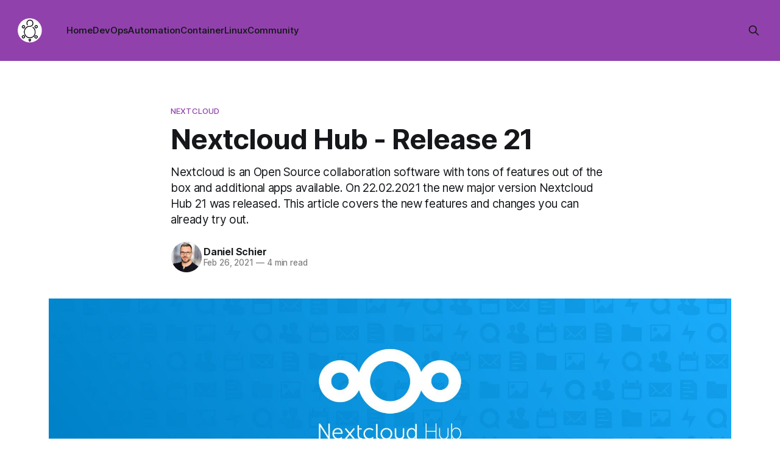

--- FILE ---
content_type: text/html; charset=utf-8
request_url: https://blog.while-true-do.io/nextcloud-hub-release-21/
body_size: 8100
content:
<!DOCTYPE html>
<html lang="en">
<head>

    <title>Nextcloud Hub - Release 21</title>
    <meta charset="utf-8">
    <meta name="viewport" content="width=device-width, initial-scale=1.0">
    
    <link rel="preload" as="style" href="/assets/built/screen.css?v=db504f0e8f">
    <link rel="preload" as="script" href="/assets/built/source.js?v=db504f0e8f">

    <link rel="stylesheet" type="text/css" href="/assets/built/screen.css?v=db504f0e8f">

    <style>
        :root {
            --background-color: #ffffff
        }
    </style>

    <script>
        /* The script for calculating the color contrast has been taken from
        https://gomakethings.com/dynamically-changing-the-text-color-based-on-background-color-contrast-with-vanilla-js/ */
        var accentColor = getComputedStyle(document.documentElement).getPropertyValue('--background-color');
        accentColor = accentColor.trim().slice(1);
        var r = parseInt(accentColor.substr(0, 2), 16);
        var g = parseInt(accentColor.substr(2, 2), 16);
        var b = parseInt(accentColor.substr(4, 2), 16);
        var yiq = ((r * 299) + (g * 587) + (b * 114)) / 1000;
        var textColor = (yiq >= 128) ? 'dark' : 'light';

        document.documentElement.className = `has-${textColor}-text`;
    </script>

    <meta name="description" content="Nextcloud is an Open Source collaboration software with tons of features out of the box and additional apps available. On 22.02.2021 the new major version Nextcloud Hub 21 was released. This article covers the new features and changes you can already try out.">
    <link rel="icon" href="https://blog.while-true-do.io/content/images/size/w256h256/2022/08/favicon.png" type="image/png">
    <link rel="canonical" href="https://blog.while-true-do.io/nextcloud-hub-release-21/">
    <meta name="referrer" content="no-referrer-when-downgrade">
    
    <meta property="og:site_name" content="blog.while-true-do.io">
    <meta property="og:type" content="article">
    <meta property="og:title" content="Nextcloud Hub - Release 21">
    <meta property="og:description" content="Nextcloud is an Open Source collaboration software with tons of features out of the box and additional apps available. On 22.02.2021 the new major version Nextcloud Hub 21 was released. This article covers the new features and changes you can already try out.">
    <meta property="og:url" content="https://blog.while-true-do.io/nextcloud-hub-release-21/">
    <meta property="og:image" content="https://blog.while-true-do.io/content/images/2021/03/Nextcloud_Hub_background.jpeg">
    <meta property="article:published_time" content="2021-02-26T09:35:00.000Z">
    <meta property="article:modified_time" content="2021-03-17T22:26:38.000Z">
    <meta property="article:tag" content="Nextcloud">
    <meta property="article:tag" content="News">
    <meta property="article:tag" content="Cloud">
    <meta property="article:tag" content="OpenSource">
    <meta property="article:tag" content="Release">
    
    <meta name="twitter:card" content="summary_large_image">
    <meta name="twitter:title" content="Nextcloud Hub - Release 21">
    <meta name="twitter:description" content="Nextcloud is an Open Source collaboration software with tons of features out of the box and additional apps available. On 22.02.2021 the new major version Nextcloud Hub 21 was released. This article covers the new features and changes you can already try out.">
    <meta name="twitter:url" content="https://blog.while-true-do.io/nextcloud-hub-release-21/">
    <meta name="twitter:image" content="https://blog.while-true-do.io/content/images/2021/03/Nextcloud_Hub_background.jpeg">
    <meta name="twitter:label1" content="Written by">
    <meta name="twitter:data1" content="Daniel Schier">
    <meta name="twitter:label2" content="Filed under">
    <meta name="twitter:data2" content="Nextcloud, News, Cloud, OpenSource, Release">
    <meta property="og:image:width" content="1200">
    <meta property="og:image:height" content="442">
    
    <script type="application/ld+json">
{
    "@context": "https://schema.org",
    "@type": "Article",
    "publisher": {
        "@type": "Organization",
        "name": "blog.while-true-do.io",
        "url": "https://blog.while-true-do.io/",
        "logo": {
            "@type": "ImageObject",
            "url": "https://blog.while-true-do.io/content/images/2022/08/whiletruedoio_logo_light_round-1.png",
            "width": 60,
            "height": 60
        }
    },
    "author": {
        "@type": "Person",
        "name": "Daniel Schier",
        "image": {
            "@type": "ImageObject",
            "url": "https://blog.while-true-do.io/content/images/2023/10/danielschier_shirt-min.jpg",
            "width": 1200,
            "height": 1200
        },
        "url": "https://blog.while-true-do.io/author/dschier/",
        "sameAs": [
            "https://while-true-do.io"
        ]
    },
    "headline": "Nextcloud Hub - Release 21",
    "url": "https://blog.while-true-do.io/nextcloud-hub-release-21/",
    "datePublished": "2021-02-26T09:35:00.000Z",
    "dateModified": "2021-03-17T22:26:38.000Z",
    "image": {
        "@type": "ImageObject",
        "url": "https://blog.while-true-do.io/content/images/2021/03/Nextcloud_Hub_background.jpeg",
        "width": 1200,
        "height": 442
    },
    "keywords": "Nextcloud, News, Cloud, OpenSource, Release",
    "description": "Nextcloud is an Open Source collaboration software with tons of features out of the box and additional apps available. On 22.02.2021 the new major version Nextcloud Hub 21 was released. This article covers the new features and changes you can already try out.",
    "mainEntityOfPage": "https://blog.while-true-do.io/nextcloud-hub-release-21/"
}
    </script>

    <meta name="generator" content="Ghost 5.130">
    <link rel="alternate" type="application/rss+xml" title="blog.while-true-do.io" href="https://blog.while-true-do.io/rss/">
    <script defer src="https://cdn.jsdelivr.net/ghost/portal@~2.51/umd/portal.min.js" data-i18n="true" data-ghost="https://blog.while-true-do.io/" data-key="53c74407c100d68deeb59c561e" data-api="https://blog.while-true-do.io/ghost/api/content/" data-locale="en" crossorigin="anonymous"></script><style id="gh-members-styles">.gh-post-upgrade-cta-content,
.gh-post-upgrade-cta {
    display: flex;
    flex-direction: column;
    align-items: center;
    font-family: -apple-system, BlinkMacSystemFont, 'Segoe UI', Roboto, Oxygen, Ubuntu, Cantarell, 'Open Sans', 'Helvetica Neue', sans-serif;
    text-align: center;
    width: 100%;
    color: #ffffff;
    font-size: 16px;
}

.gh-post-upgrade-cta-content {
    border-radius: 8px;
    padding: 40px 4vw;
}

.gh-post-upgrade-cta h2 {
    color: #ffffff;
    font-size: 28px;
    letter-spacing: -0.2px;
    margin: 0;
    padding: 0;
}

.gh-post-upgrade-cta p {
    margin: 20px 0 0;
    padding: 0;
}

.gh-post-upgrade-cta small {
    font-size: 16px;
    letter-spacing: -0.2px;
}

.gh-post-upgrade-cta a {
    color: #ffffff;
    cursor: pointer;
    font-weight: 500;
    box-shadow: none;
    text-decoration: underline;
}

.gh-post-upgrade-cta a:hover {
    color: #ffffff;
    opacity: 0.8;
    box-shadow: none;
    text-decoration: underline;
}

.gh-post-upgrade-cta a.gh-btn {
    display: block;
    background: #ffffff;
    text-decoration: none;
    margin: 28px 0 0;
    padding: 8px 18px;
    border-radius: 4px;
    font-size: 16px;
    font-weight: 600;
}

.gh-post-upgrade-cta a.gh-btn:hover {
    opacity: 0.92;
}</style>
    <script defer src="https://cdn.jsdelivr.net/ghost/sodo-search@~1.8/umd/sodo-search.min.js" data-key="53c74407c100d68deeb59c561e" data-styles="https://cdn.jsdelivr.net/ghost/sodo-search@~1.8/umd/main.css" data-sodo-search="https://blog.while-true-do.io/" data-locale="en" crossorigin="anonymous"></script>
    
    <link href="https://blog.while-true-do.io/webmentions/receive/" rel="webmention">
    <script defer src="/public/cards.min.js?v=db504f0e8f"></script><style>:root {--ghost-accent-color: #9141ac;}</style>
    <link rel="stylesheet" type="text/css" href="/public/cards.min.css?v=db504f0e8f">
    <!-- plausible -->
<script defer data-domain="blog.while-true-do.io" src="https://plausible.io/js/script.outbound-links.js"></script>
<style>
  code {
  font-family: monospace;
    font-size: 16px;
  }
  
  p > code,
  li > code,
  dd > code,
  td > code {
    background: #333;
    color: white;
    word-wrap: break-word;
    box-decoration-break: clone;
    padding: 2px 8px;
    border-radius: 8px;
  }
  
  pre code {
    background: #333;
    border-radius: 8px;
    color: white;
    display: block;
    padding: 16px;
    white-space: pre;
    overflow-x: scroll;
  }
</style>

</head>
<body class="post-template tag-nextcloud tag-news tag-cloud tag-opensource tag-release has-sans-title has-sans-body">

<div class="gh-viewport">
    
    <header id="gh-navigation" class="gh-navigation is-left-logo has-accent-color gh-outer">
    <div class="gh-navigation-inner gh-inner">

        <div class="gh-navigation-brand">
            <a class="gh-navigation-logo is-title" href="https://blog.while-true-do.io">
                    <img src="https://blog.while-true-do.io/content/images/2022/08/whiletruedoio_logo_light_round-1.png" alt="blog.while-true-do.io">
            </a>
            <button class="gh-search gh-icon-button" aria-label="Search this site" data-ghost-search>
    <svg xmlns="http://www.w3.org/2000/svg" fill="none" viewBox="0 0 24 24" stroke="currentColor" stroke-width="2" width="20" height="20"><path stroke-linecap="round" stroke-linejoin="round" d="M21 21l-6-6m2-5a7 7 0 11-14 0 7 7 0 0114 0z"></path></svg></button>            <button class="gh-burger gh-icon-button">
                <svg xmlns="http://www.w3.org/2000/svg" width="24" height="24" fill="currentColor" viewBox="0 0 256 256"><path d="M224,128a8,8,0,0,1-8,8H40a8,8,0,0,1,0-16H216A8,8,0,0,1,224,128ZM40,72H216a8,8,0,0,0,0-16H40a8,8,0,0,0,0,16ZM216,184H40a8,8,0,0,0,0,16H216a8,8,0,0,0,0-16Z"></path></svg>                <svg xmlns="http://www.w3.org/2000/svg" width="24" height="24" fill="currentColor" viewBox="0 0 256 256"><path d="M205.66,194.34a8,8,0,0,1-11.32,11.32L128,139.31,61.66,205.66a8,8,0,0,1-11.32-11.32L116.69,128,50.34,61.66A8,8,0,0,1,61.66,50.34L128,116.69l66.34-66.35a8,8,0,0,1,11.32,11.32L139.31,128Z"></path></svg>            </button>
        </div>

        <nav class="gh-navigation-menu">
            <ul class="nav">
    <li class="nav-home"><a href="https://blog.while-true-do.io/">Home</a></li>
    <li class="nav-devops"><a href="https://blog.while-true-do.io/tag/devops/">DevOps</a></li>
    <li class="nav-automation"><a href="https://blog.while-true-do.io/tag/automation/">Automation</a></li>
    <li class="nav-container"><a href="https://blog.while-true-do.io/tag/container/">Container</a></li>
    <li class="nav-linux"><a href="https://blog.while-true-do.io/tag/Linux/">Linux</a></li>
    <li class="nav-community"><a href="https://blog.while-true-do.io/tag/community/">Community</a></li>
</ul>

        </nav>

        <div class="gh-navigation-actions">
                    <button class="gh-search gh-icon-button" aria-label="Search this site" data-ghost-search>
    <svg xmlns="http://www.w3.org/2000/svg" fill="none" viewBox="0 0 24 24" stroke="currentColor" stroke-width="2" width="20" height="20"><path stroke-linecap="round" stroke-linejoin="round" d="M21 21l-6-6m2-5a7 7 0 11-14 0 7 7 0 0114 0z"></path></svg></button>        </div>

    </div>
</header>

    

<main class="gh-main">

    <article class="gh-article post tag-nextcloud tag-news tag-cloud tag-opensource tag-release">

        <header class="gh-article-header gh-canvas">

                <a class="gh-article-tag" href="https://blog.while-true-do.io/tag/nextcloud/">Nextcloud</a>
            <h1 class="gh-article-title is-title">Nextcloud Hub - Release 21</h1>
                <p class="gh-article-excerpt is-body">Nextcloud is an Open Source collaboration software with tons of features out of the box and additional apps available. On 22.02.2021 the new major version Nextcloud Hub 21 was released. This article covers the new features and changes you can already try out.</p>

            <div class="gh-article-meta">
                <div class="gh-article-author-image">
                            <a href="/author/dschier/">
                                <img class="author-profile-image" src="/content/images/size/w160/2023/10/danielschier_shirt-min.jpg" alt="Daniel Schier" />
                            </a>
                </div>
                <div class="gh-article-meta-wrapper">
                    <h4 class="gh-article-author-name"><a href="/author/dschier/">Daniel Schier</a></h4>
                    <div class="gh-article-meta-content">
                        <time class="gh-article-meta-date" datetime="2021-02-26">Feb 26, 2021</time>
                            <span class="gh-article-meta-length"><span class="bull">—</span> 4 min read</span>
                    </div>
                </div>
            </div>

                <figure class="gh-article-image">
        <img
            srcset="/content/images/size/w320/2021/03/Nextcloud_Hub_background.jpeg 320w,
                    /content/images/size/w600/2021/03/Nextcloud_Hub_background.jpeg 600w,
                    /content/images/size/w960/2021/03/Nextcloud_Hub_background.jpeg 960w,
                    /content/images/size/w1200/2021/03/Nextcloud_Hub_background.jpeg 1200w,
                    /content/images/size/w2000/2021/03/Nextcloud_Hub_background.jpeg 2000w"
            src="/content/images/size/w1200/2021/03/Nextcloud_Hub_background.jpeg"
            alt="Nextcloud Hub - Release 21"
        >
    </figure>

        </header>

        <section class="gh-content gh-canvas is-body">
            <p>Nextcloud is an Open Source collaboration software with tons of features out of the box and additional apps available. On 22.02.2021 the new major version Nextcloud Hub 21 was released. This article covers the new features and changes you can already try out.</p><h2 id="history">History</h2><p>Just one year ago, Nextcloud 18 (Hub) was released and since then we have seen many improvements in nearly all areas of Nextcloud.</p><p>With Nextcloud 18, we have seen the "Hub naming" the first time, which was indicating, that Nextcloud wanted to be more, than a file sync / cloud storage platform. It was also the first release with Flow and <a href="https://apps.nextcloud.com/apps/richdocuments">Collabora Online</a> as an integrated Office solution.</p><p>Nextcloud 19 introduced features like <a href="https://apps.nextcloud.com/apps/forms">Forms</a> and Password less authentication.</p><p>In Nextcloud 20 the <a href="https://apps.nextcloud.com/categories/dashboard">dashboard</a> was re-invented and got a ton of love.</p><h2 id="nextcloud-21">Nextcloud 21</h2><p>Today, Nextcloud 21 is available. You can see minor improvements all over the place like in Deck or Mail. The clear major improvements were made in Office, Talk and server performance.</p><p>The Nextcloud team has published an announcement video, too.</p><figure class="kg-card kg-embed-card"><iframe width="356" height="200" src="https://www.youtube.com/embed/2IxvNyCAEio?feature=oembed" frameborder="0" allow="accelerometer; autoplay; clipboard-write; encrypted-media; gyroscope; picture-in-picture" allowfullscreen></iframe></figure><h3 id="whiteboard">Whiteboard</h3><p>Nextcloud 21 is getting a new, official app - the <a href="https://apps.nextcloud.com/apps/integration_whiteboard">whiteboard</a>. It allows collaborating on a whiteboard and save whiteboards as ".whiteboard" files. The whiteboard application is based on Spacedeck. You can:</p><ul><li>draw lines and shapes</li><li>write text</li><li>upload images</li></ul><figure class="kg-card kg-image-card kg-card-hascaption"><img src="https://blog.while-true-do.io/content/images/2021/02/Whiteboard-1.png" class="kg-image" alt loading="lazy" width="2000" height="1125" srcset="https://blog.while-true-do.io/content/images/size/w600/2021/02/Whiteboard-1.png 600w, https://blog.while-true-do.io/content/images/size/w1000/2021/02/Whiteboard-1.png 1000w, https://blog.while-true-do.io/content/images/size/w1600/2021/02/Whiteboard-1.png 1600w, https://blog.while-true-do.io/content/images/size/w2400/2021/02/Whiteboard-1.png 2400w" sizes="(min-width: 720px) 720px"><figcaption>© https://nextcloud.com</figcaption></figure><h3 id="author-colors">Author colors</h3><p>When it comes to collaboration, it is nice to see who is working where. Nextcloud 21 introduces author colors for documents, so you can clearly identify who has edited which part. It works in Text, Office, Spreadsheet and Presentation documents.</p><figure class="kg-card kg-image-card kg-card-hascaption"><img src="https://blog.while-true-do.io/content/images/2021/02/author-colors.png" class="kg-image" alt loading="lazy" width="2000" height="1125" srcset="https://blog.while-true-do.io/content/images/size/w600/2021/02/author-colors.png 600w, https://blog.while-true-do.io/content/images/size/w1000/2021/02/author-colors.png 1000w, https://blog.while-true-do.io/content/images/size/w1600/2021/02/author-colors.png 1600w, https://blog.while-true-do.io/content/images/size/w2400/2021/02/author-colors.png 2400w" sizes="(min-width: 720px) 720px"><figcaption>© https://nextcloud.com</figcaption></figure><h3 id="document-templates">Document Templates</h3><p>Finally, we are getting templates. When creating a new file, you are now able to choose from a template. The Nextcloud developers also provided some example templates. The templates also work for Text, Office, Spreadsheet, Whiteboard and Presentation documents.</p><figure class="kg-card kg-image-card kg-card-hascaption"><img src="https://blog.while-true-do.io/content/images/2021/02/text-template.png" class="kg-image" alt loading="lazy" width="2000" height="1125" srcset="https://blog.while-true-do.io/content/images/size/w600/2021/02/text-template.png 600w, https://blog.while-true-do.io/content/images/size/w1000/2021/02/text-template.png 1000w, https://blog.while-true-do.io/content/images/size/w1600/2021/02/text-template.png 1600w, https://blog.while-true-do.io/content/images/size/w2400/2021/02/text-template.png 2400w" sizes="(min-width: 720px) 720px"><figcaption>© https://nextcloud.com</figcaption></figure><h3 id="talk">Talk</h3><p>The Talk app has seen some massive improvements. The integrations for IRC, Telegram, Slack and more have seen improvements, the preview images are now bigger, animated GIF support and more like:</p><ul><li>Message Status indicators now showing if a message was read</li><li>Conversations can be visible for all users, now</li><li>A Raise Hand feature was added to Calls</li><li>Push to Talk / Push to Mute was added</li><li>Group Conversations can have a description now</li></ul><figure class="kg-card kg-image-card kg-card-hascaption"><img src="https://blog.while-true-do.io/content/images/2021/02/message-status-indicators.png" class="kg-image" alt loading="lazy" width="2000" height="1125" srcset="https://blog.while-true-do.io/content/images/size/w600/2021/02/message-status-indicators.png 600w, https://blog.while-true-do.io/content/images/size/w1000/2021/02/message-status-indicators.png 1000w, https://blog.while-true-do.io/content/images/size/w1600/2021/02/message-status-indicators.png 1600w, https://blog.while-true-do.io/content/images/size/w2400/2021/02/message-status-indicators.png 2400w" sizes="(min-width: 720px) 720px"><figcaption>© https://nextcloud.com</figcaption></figure><h3 id="performance">Performance</h3><p>Nextcloud offers a wide variety of <a href="https://apps.nextcloud.com/">apps</a>, which will enhance the functionality of Nextcloud in many ways. Added functionality also adds some load to the server and user and therefore Nextcloud installations can be slow and sluggish. Another factor is scaling - the more users and files are in the Nextcloud, the more "oomph" is needed to handle the parallel requests.</p><p>The Nextcloud team has addressed these topics with lots of improvements:</p><ul><li>a new high performance backend for large scale installations is available</li><li>PHP8 is supported</li><li>centralized translation</li><li>theming is cached in the browser and requests are reduced</li><li>background tabs / text apps reduce the refresh on idle</li><li>user and group handling has seen performance improvements</li><li>database requests also reduced</li></ul><h2 id="try-it-now">Try it now</h2><p>You can already install and try the new version on your own. Spinning up a container with Docker or Podman is really easy.</p><pre><code># Run with Podman
$ podman run -d -p 8080:80 nextcloud:21

# Run with Docker
$ docker run -d -p 8080:80 nextcloud:21</code></pre><p>For a complete guide on "How to set up Nextcloud on fedora with Podman", you can check out my article at <a href="https://fedoramagazine.org/nextcloud-20-on-fedora-linux-with-podman/">fedoramagazine.org</a>, too. Please don't upgrade right now, since some apps are not yet available for the new release. As a "good practice", one should wait at least for the first point-release 21.0.1.</p><h2 id="links">Links</h2><p>Nextcloud has provided lots of articles and videos with more information about the new release.</p><figure class="kg-card kg-bookmark-card"><a class="kg-bookmark-container" href="https://nextcloud.com/blog/nextcloud-hub-21-out-with-up-to-10x-better-performance-whiteboard-and-more-collaboration-features/"><div class="kg-bookmark-content"><div class="kg-bookmark-title">Nextcloud Hub 21 out with up to 10x better performance, whiteboard and more collaboration features – Nextcloud</div><div class="kg-bookmark-description">Nextcloud is the most deployed on-premises file share and collaboration platform. Access &amp; collaborate across your devices. Your data remains under your control.</div><div class="kg-bookmark-metadata"><img class="kg-bookmark-icon" src="https://nextcloud.com/media/screenshot.png?x53054" alt=""><span class="kg-bookmark-author">Nextcloud</span><span class="kg-bookmark-publisher">Nextcloud</span></div></div><div class="kg-bookmark-thumbnail"><img src="https://nextcloud.com/media/Whiteboard-2.png" alt=""></div></a></figure><figure class="kg-card kg-bookmark-card"><a class="kg-bookmark-container" href="https://www.youtube.com/c/Nextcloud/videos"><div class="kg-bookmark-content"><div class="kg-bookmark-title">Nextcloud</div><div class="kg-bookmark-description">Nextcloud is an open source, self-hosted file sync and share and communication app platform. Access &amp; sync your files, contacts, calendars &amp; communicate and collaborate across your devices. You decide what happens with your data, where it is and who can access it! Learn more at https://nextcloud.com</div><div class="kg-bookmark-metadata"><img class="kg-bookmark-icon" src="https://www.youtube.com/s/desktop/b4291726/img/favicon_144.png" alt=""><span class="kg-bookmark-author">YouTube</span></div></div><div class="kg-bookmark-thumbnail"><img src="https://yt3.ggpht.com/ytc/AAUvwnhD35xi_LwEdCZvhk8naVuOjgyOE2ejmJKkuWcJDA&#x3D;s900-c-k-c0x00ffffff-no-rj" alt=""></div></a></figure><h2 id="conclusion">Conclusion</h2><p>With Nextcloud 21, you will get more collaboration tools, better performance and new features. My very first tests confirm, that there is lots of potential, but some apps don't work with either Nextcloud 21or PHP8 and one should wait a bit, so 3rd party developers can improve the overall experience.</p>
        </section>

    </article>


</main>


        <section class="gh-container is-grid gh-outer">
            <div class="gh-container-inner gh-inner">
                <h2 class="gh-container-title">Read more</h2>
                <div class="gh-feed">
                        <article class="gh-card post">
    <a class="gh-card-link" href="/container-gtk-tools/">
            <figure class="gh-card-image">
                <img
                    srcset="/content/images/size/w160/format/webp/2024/06/Screenshot-from-2024-06-11-17-12-18.png 160w,
                            /content/images/size/w320/format/webp/2024/06/Screenshot-from-2024-06-11-17-12-18.png 320w,
                            /content/images/size/w600/format/webp/2024/06/Screenshot-from-2024-06-11-17-12-18.png 600w,
                            /content/images/size/w960/format/webp/2024/06/Screenshot-from-2024-06-11-17-12-18.png 960w,
                            /content/images/size/w1200/format/webp/2024/06/Screenshot-from-2024-06-11-17-12-18.png 1200w,
                            /content/images/size/w2000/format/webp/2024/06/Screenshot-from-2024-06-11-17-12-18.png 2000w"
                    sizes="320px"
                    src="/content/images/size/w600/2024/06/Screenshot-from-2024-06-11-17-12-18.png"
                    alt="Container - GTK tools"
                    loading="lazy"
                >
            </figure>
        <div class="gh-card-wrapper">
            <h3 class="gh-card-title is-title">Container - GTK tools</h3>
                <p class="gh-card-excerpt is-body">For me, running containers is somewhat bound to the command line. Yet, having a graphical environment allows discovering of dependencies and errors in a more intuitive way. Fortunately, we can check our Kubernetes, Distrobox and Podman containers with these nifty GTK applications, too.</p>
            <footer class="gh-card-meta"><!--
             -->
                    <span class="gh-card-author">By Daniel Schier</span>
                    <time class="gh-card-date" datetime="2024-06-13">Jun 13, 2024</time>
                <!--
         --></footer>
        </div>
    </a>
</article>                        <article class="gh-card post">
    <a class="gh-card-link" href="/featuring-ethan-sholly/">
            <figure class="gh-card-image">
                <img
                    srcset="/content/images/size/w160/format/webp/2024/05/Screenshot-2024-05-21-at-20-49-22-selfh.st---Self-hosted-content-and-software.png 160w,
                            /content/images/size/w320/format/webp/2024/05/Screenshot-2024-05-21-at-20-49-22-selfh.st---Self-hosted-content-and-software.png 320w,
                            /content/images/size/w600/format/webp/2024/05/Screenshot-2024-05-21-at-20-49-22-selfh.st---Self-hosted-content-and-software.png 600w,
                            /content/images/size/w960/format/webp/2024/05/Screenshot-2024-05-21-at-20-49-22-selfh.st---Self-hosted-content-and-software.png 960w,
                            /content/images/size/w1200/format/webp/2024/05/Screenshot-2024-05-21-at-20-49-22-selfh.st---Self-hosted-content-and-software.png 1200w,
                            /content/images/size/w2000/format/webp/2024/05/Screenshot-2024-05-21-at-20-49-22-selfh.st---Self-hosted-content-and-software.png 2000w"
                    sizes="320px"
                    src="/content/images/size/w600/2024/05/Screenshot-2024-05-21-at-20-49-22-selfh.st---Self-hosted-content-and-software.png"
                    alt="Featuring - Ethan Sholly"
                    loading="lazy"
                >
            </figure>
        <div class="gh-card-wrapper">
            <h3 class="gh-card-title is-title">Featuring - Ethan Sholly</h3>
                <p class="gh-card-excerpt is-body">And here is the second article about somebody who really deserves it. I am talking about Ethan Sholly, the creator of selfh.st. Oh, you don&#39;t know him? If you are into self-hosting and home networks, you really should.</p>
            <footer class="gh-card-meta"><!--
             -->
                    <span class="gh-card-author">By Daniel Schier</span>
                    <time class="gh-card-date" datetime="2024-05-29">May 29, 2024</time>
                <!--
         --></footer>
        </div>
    </a>
</article>                        <article class="gh-card post">
    <a class="gh-card-link" href="/almalinux-os-samba-file-server/">
            <figure class="gh-card-image">
                <img
                    srcset="/content/images/size/w160/format/webp/2024/05/22-03-29-17-44-06-1650-1-min.jpg 160w,
                            /content/images/size/w320/format/webp/2024/05/22-03-29-17-44-06-1650-1-min.jpg 320w,
                            /content/images/size/w600/format/webp/2024/05/22-03-29-17-44-06-1650-1-min.jpg 600w,
                            /content/images/size/w960/format/webp/2024/05/22-03-29-17-44-06-1650-1-min.jpg 960w,
                            /content/images/size/w1200/format/webp/2024/05/22-03-29-17-44-06-1650-1-min.jpg 1200w,
                            /content/images/size/w2000/format/webp/2024/05/22-03-29-17-44-06-1650-1-min.jpg 2000w"
                    sizes="320px"
                    src="/content/images/size/w600/2024/05/22-03-29-17-44-06-1650-1-min.jpg"
                    alt="AlmaLinux OS - Samba File Server"
                    loading="lazy"
                >
            </figure>
        <div class="gh-card-wrapper">
            <h3 class="gh-card-title is-title">AlmaLinux OS - Samba File Server</h3>
                <p class="gh-card-excerpt is-body">Many of you requested more articles about self-hosting and home servers. One of the major use cases is making files available for others in the network. This might be useful to share projects, but also for backups or filling your media library.</p>
            <footer class="gh-card-meta"><!--
             -->
                    <span class="gh-card-author">By Daniel Schier</span>
                    <time class="gh-card-date" datetime="2024-05-21">May 21, 2024</time>
                <!--
         --></footer>
        </div>
    </a>
</article>                        <article class="gh-card post">
    <a class="gh-card-link" href="/almalinux-kiosk-mode/">
            <figure class="gh-card-image">
                <img
                    srcset="/content/images/size/w160/format/webp/2024/05/pexels-tkirkgoz-19402267.jpg 160w,
                            /content/images/size/w320/format/webp/2024/05/pexels-tkirkgoz-19402267.jpg 320w,
                            /content/images/size/w600/format/webp/2024/05/pexels-tkirkgoz-19402267.jpg 600w,
                            /content/images/size/w960/format/webp/2024/05/pexels-tkirkgoz-19402267.jpg 960w,
                            /content/images/size/w1200/format/webp/2024/05/pexels-tkirkgoz-19402267.jpg 1200w,
                            /content/images/size/w2000/format/webp/2024/05/pexels-tkirkgoz-19402267.jpg 2000w"
                    sizes="320px"
                    src="/content/images/size/w600/2024/05/pexels-tkirkgoz-19402267.jpg"
                    alt="AlmaLinux OS - Kiosk Mode"
                    loading="lazy"
                >
            </figure>
        <div class="gh-card-wrapper">
            <h3 class="gh-card-title is-title">AlmaLinux OS - Kiosk Mode</h3>
                <p class="gh-card-excerpt is-body">You might have seen these displays where a video is played endlessly, an ad is shown on repeat or some useful data is made available for everybody. Or, have you used an ATM, a library PC or an info terminal? All of these are considered Kiosk solutions.</p>
            <footer class="gh-card-meta"><!--
             -->
                    <span class="gh-card-author">By Daniel Schier</span>
                    <time class="gh-card-date" datetime="2024-05-10">May 10, 2024</time>
                <!--
         --></footer>
        </div>
    </a>
</article>                </div>
            </div>
        </section>

    
    <footer class="gh-footer has-accent-color gh-outer">
    <div class="gh-footer-inner gh-inner">

        <div class="gh-footer-bar">
            <span class="gh-footer-logo is-title">
                    <img src="https://blog.while-true-do.io/content/images/2022/08/whiletruedoio_logo_light_round-1.png" alt="blog.while-true-do.io">
            </span>
            <nav class="gh-footer-menu">
                <ul class="nav">
    <li class="nav-about"><a href="https://blog.while-true-do.io/about/">About</a></li>
    <li class="nav-get-featured"><a href="https://blog.while-true-do.io/featuring-foss-people/">Get featured</a></li>
    <li class="nav-author"><a href="https://blog.while-true-do.io/author/dschier/">Author</a></li>
    <li class="nav-legal"><a href="https://blog.while-true-do.io/legal/">Legal</a></li>
    <li class="nav-cheat-sheets"><a href="https://blog.while-true-do.io/cheat-sheets/">Cheat Sheets</a></li>
    <li class="nav-books"><a href="https://blog.while-true-do.io/books/">Books</a></li>
    <li class="nav-blogs"><a href="https://blog.while-true-do.io/blogs/">Blogs</a></li>
    <li class="nav-events"><a href="https://blog.while-true-do.io/events/">Events</a></li>
</ul>

            </nav>
            <div class="gh-footer-copyright">
                Powered by <a href="https://ghost.org/" target="_blank" rel="noopener">Ghost</a>
            </div>
        </div>
        

    </div>
</footer>    
</div>

    <div class="pswp" tabindex="-1" role="dialog" aria-hidden="true">
    <div class="pswp__bg"></div>

    <div class="pswp__scroll-wrap">
        <div class="pswp__container">
            <div class="pswp__item"></div>
            <div class="pswp__item"></div>
            <div class="pswp__item"></div>
        </div>

        <div class="pswp__ui pswp__ui--hidden">
            <div class="pswp__top-bar">
                <div class="pswp__counter"></div>

                <button class="pswp__button pswp__button--close" title="Close (Esc)"></button>
                <button class="pswp__button pswp__button--share" title="Share"></button>
                <button class="pswp__button pswp__button--fs" title="Toggle fullscreen"></button>
                <button class="pswp__button pswp__button--zoom" title="Zoom in/out"></button>

                <div class="pswp__preloader">
                    <div class="pswp__preloader__icn">
                        <div class="pswp__preloader__cut">
                            <div class="pswp__preloader__donut"></div>
                        </div>
                    </div>
                </div>
            </div>

            <div class="pswp__share-modal pswp__share-modal--hidden pswp__single-tap">
                <div class="pswp__share-tooltip"></div>
            </div>

            <button class="pswp__button pswp__button--arrow--left" title="Previous (arrow left)"></button>
            <button class="pswp__button pswp__button--arrow--right" title="Next (arrow right)"></button>

            <div class="pswp__caption">
                <div class="pswp__caption__center"></div>
            </div>
        </div>
    </div>
</div>
<script src="/assets/built/source.js?v=db504f0e8f"></script>



</body>
</html>
